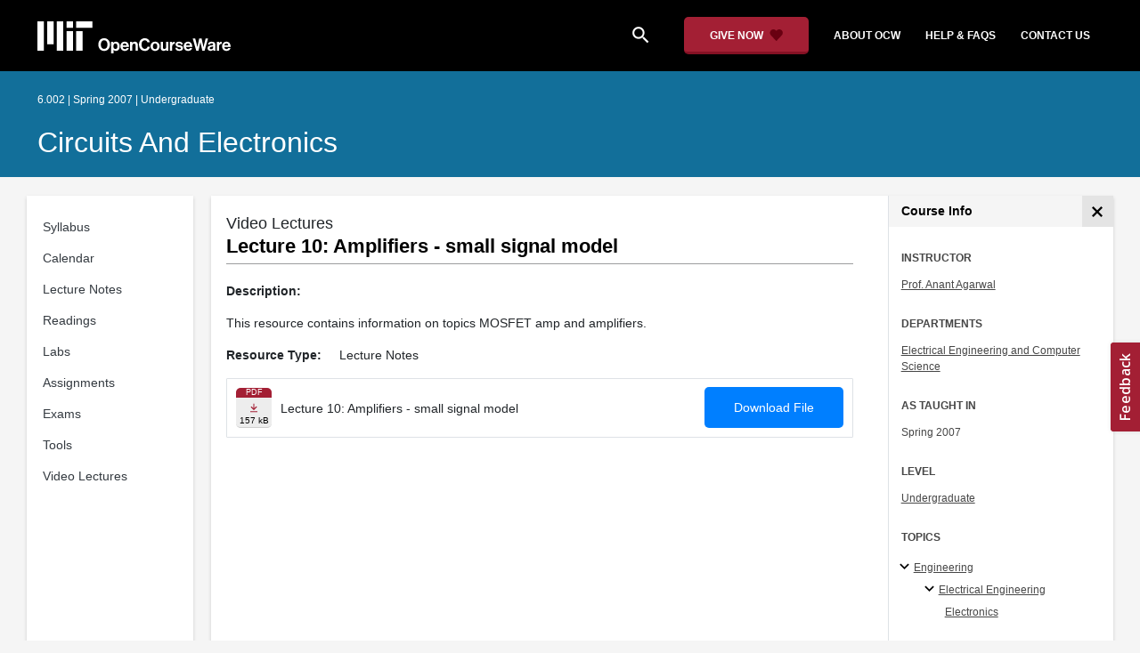

--- FILE ---
content_type: image/svg+xml
request_url: https://ocw.mit.edu/static_shared/images/resource-download.dab02d010ffdeffef264.svg
body_size: -134
content:
<svg width="16" height="15" viewBox="0 0 16 15" fill="none" xmlns="http://www.w3.org/2000/svg">
<g>
<path fill-rule="evenodd" clip-rule="evenodd" d="M7.44166 8.79564L5.34267 6.70249L4.51827 7.52689L8.02633 11.035L11.5344 7.52689L10.71 6.70249L8.61101 8.79564L8.61101 3.68011H7.44166L7.44166 8.79564ZM12.1191 12.2043V13.3737H3.93359V12.2043H12.1191Z" fill="#A31F34"/>
</g>
</svg>